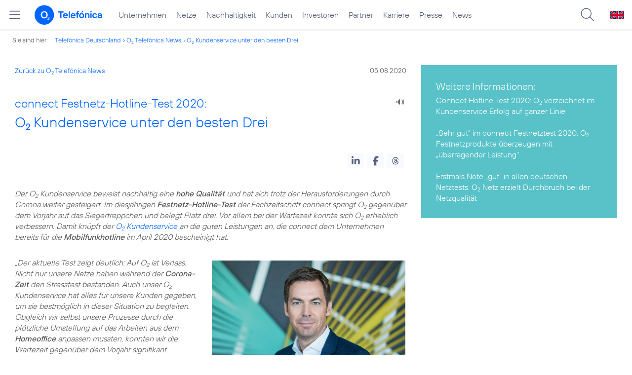

--- FILE ---
content_type: text/html; charset=UTF-8
request_url: https://www.telefonica.de/ext/ajax/par/newsfeed.ajax?type=list&creator_id=9203&creator_class=CMS%3A%3ANews%3A%3AMessage&tags=Auszeichnung%2CFestnetz%2CMarken%2Co2&category_id%5B%5D=&group_id%5B%5D=62&search_query=&max_cols=3&max_news=3&max_news_visible=3&first_news=1&show_image=1&show_teaser=0&show_date=1&small_column=0&tools_id=&edit_tools=0&show_defaults=1&img_pos=left&img_size=33%25&text_length=&show_socialsharebar=0&show_more_link=1&show_newsfeed_link=0&target=_blank&pid=page-footer-tagnews&sort_by=date&state=online&offset=&load_more_news=1&lang=de&creator_label=&custom_tiles=0&start_with_square_tile=1&page_layout=2021_telefonica&show_skeleton=1
body_size: 773
content:
<div class="default-font par-heading par-headline-tag-div par-font-size-default">Ähnliche Themen:</div><div class="par-nf-messages par-list-messages par-nf-static-news"><div data-tags="[]" class="par-lm-message" data-cat-names="[]" data-cat-ids="[]"><a class="par-anchor" id="feed-msg-id-9164"></a><div class="par-lm-image"><div class="l-inline thmb-full-size"><img srcset="/file/public/1678/o2-Connect-Festnetz-Testsieger-08-2020-1920x1080.jpg 4000w, /file/repository/47810_t_1440_810/0/0/o2-Connect-Festnetz-Testsieger-08-2020-1920x1080.jpg 1440w, /file/repository/47810_t_720_405/0/0/o2-Connect-Festnetz-Testsieger-08-2020-1920x1080.jpg 720w, /file/repository/47810_t_360_203/0/0/o2-Connect-Festnetz-Testsieger-08-2020-1920x1080.jpg 360w" src="/file/repository/47810_t_2560_1440/0/0/o2-Connect-Festnetz-Testsieger-08-2020-1920x1080.jpg" alt="" class="l-img" loading="lazy" sizes="(max-width: 360px) 180px, (max-width: 720px) 360px, (max-width: 1440px) 720px, 1440px"><div class="l-inline-caption"><span class="page-license-inline"><span class="page-license-info author">Credits: Telefónica Deutschland</span></span></div><div class="fclear"></div></div></div><div class="par-lm-content"><div class="par-lm-date">29. Juni 2020</div><div class="default-font par-heading par-headline-tag-div par-headline-tag-static par-font-size-default"><span class="par-overline">„Sehr gut“ im connect Festnetztest 2020: </span>O<sub>2</sub> Festnetzprodukte überzeugen mit „überragender Leistung“</div><div class="par-lm-teaser"></div></div><a class="par-nf-full-link" aria-label="„Sehr gut“ im connect Festnetztest 2020: O2 Festnetzprodukte überzeugen mit „überragender Leistung“" target="_self" href="/news/corporate/2020/06/sehr-gut-im-connect-festnetztest-2020-o2-festnetzprodukte-ueberzeugen-mit-ueberragender-leistung.html?pk_campaign=related_news"></a></div><div data-cat-ids="[]" data-cat-names="[]" data-tags="[]" class="par-lm-message"><a id="feed-msg-id-8734" class="par-anchor"></a><div class="par-lm-image"><div class="l-inline thmb-full-size"><img src="/file/public/1566/o2-DSL-1920x1080.jpg" srcset="/file/public/1566/o2-DSL-1920x1080.jpg 1920w, /file/repository/45925_t_1440_810/0/0/o2-DSL-1920x1080.jpg 1440w, /file/repository/45925_t_720_405/0/0/o2-DSL-1920x1080.jpg 720w, /file/repository/45925_t_360_203/0/0/o2-DSL-1920x1080.jpg 360w" class="l-img" alt="" loading="lazy" sizes="(max-width: 360px) 180px, (max-width: 720px) 360px, (max-width: 1440px) 720px, 1440px"><div class="fclear"></div></div></div><div class="par-lm-content"><div class="par-lm-date">23. August 2019</div><div class="default-font par-heading par-headline-tag-div par-headline-tag-static par-font-size-default"><span class="par-overline">Preis-Leistungs-Sieger und starkes Festnetz: </span>Telefónica Deutschland mit O<sub>2</sub> DSL-Produkten auf Erfolgskurs</div><div class="par-lm-teaser"></div></div><a class="par-nf-full-link" aria-label="Preis-Leistungs-Sieger und starkes Festnetz: Telefónica Deutschland mit O2 DSL-Produkten auf Erfolgskurs" href="/news/corporate/2019/08/preis-leistungs-sieger-und-starkes-festnetz-telefonica-deutschland-mit-o2-dsl-produkten-auf-erfolgskurs.html?pk_campaign=related_news" target="_self"></a></div><div class="par-lm-message" data-tags="[]" data-cat-names="[]" data-cat-ids="[]"><a id="feed-msg-id-6308" class="par-anchor"></a><div class="par-lm-image"><div class="l-inline thmb-full-size"><img srcset="/file/public/458/Telefonica-o2-Logo-1280x720-alt.jpg 1280w, /file/repository/34058_t_720_405/1/0/Telefonica-o2-Logo-1280x720-alt.jpg 720w, /file/repository/34058_t_360_203/1/0/Telefonica-o2-Logo-1280x720-alt.jpg 360w" src="/file/public/458/Telefonica-o2-Logo-1280x720-alt.jpg" alt="" class="l-img" loading="lazy" sizes="(max-width: 360px) 180px, (max-width: 720px) 360px, 1280px"><div class="fclear"></div></div></div><div class="par-lm-content"><div class="par-lm-date">02. Juli 2019</div><div class="default-font par-heading par-headline-tag-div par-headline-tag-static par-font-size-default"><span class="par-overline">Deutliche Steigerung im connect Festnetztest 2019: </span>O<sub>2</sub> Festnetz überzeugt mit Gesamturteil „sehr gut“</div><div class="par-lm-teaser"></div></div><a aria-label="Deutliche Steigerung im connect Festnetztest 2019: O2 Festnetz überzeugt mit Gesamturteil „sehr gut“" href="/news/corporate/2019/07/deutliche-steigerung-im-connect-festnetztest-2019-o2-festnetz-ueberzeugt-mit-gesamturteil-sehr-gut.html?pk_campaign=related_news" target="_self" class="par-nf-full-link"></a></div></div>   